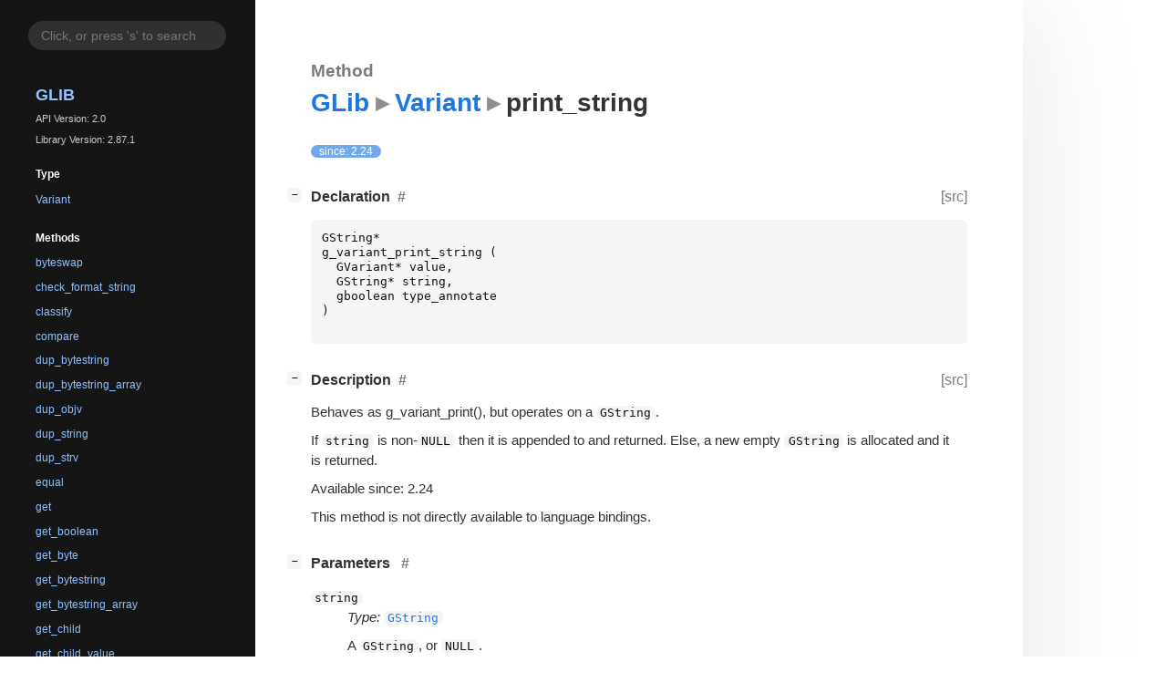

--- FILE ---
content_type: text/html; charset=utf-8
request_url: https://docs.gtk.org/glib/method.Variant.print_string.html
body_size: 10847
content:
<!--
SPDX-FileCopyrightText: GLib Development Team

SPDX-License-Identifier: LGPL-2.1-or-later
-->

<!DOCTYPE html>
<html lang="en">
<head>
  <title>GLib.Variant.print_string</title>
  <meta name="viewport" content="width=device-width, initial-scale=1">

  <meta charset="utf-8" />

  
  <meta property="og:type" content="website"/>

  

  
  <meta priority="og:title" content="GLib.Variant.print_string"/>
  <meta priority="og:description" content="Reference for GLib.Variant.print_string"/>
  <meta name="twitter:title" content="GLib.Variant.print_string"/>
  <meta name="twitter:description" content="Reference for GLib.Variant.print_string"/>


  
  <meta name="twitter:card" content="summary"/>

  
  
  
  <link rel="search" type="application/opensearchdescription+xml" title="GLib" href="opensearch.xml">
  
  

  <link rel="stylesheet" href="style.css" type="text/css" />

  

  
  <script src="urlmap.js"></script>
  
  
  <script src="fzy.js"></script>
  <script src="search.js"></script>
  
  <script src="main.js"></script>

  
</head>

<body>
  <div id="body-wrapper" tabindex="-1">

    <nav class="sidebar devhelp-hidden">
      
      
      <div class="search section">
        <form id="search-form" autocomplete="off">
          <input id="search-input" type="text" name="do-not-autocomplete" placeholder="Click, or press 's' to search" autocomplete="off"/>
        </form>
      </div>
      
      <div class="section namespace">
        <h3><a href="index.html">GLib</a></h3>
        <p>API Version: 2.0</p>
        
        <p>Library Version: 2.87.1</p>
        
      </div>
      
<div class="section">
  <h5>Type</h5>
  <div class="links">
    <a href="struct.Variant.html">Variant</a>
  </div>
</div>
<div class="section">
  <h5>Methods</h5>
  <div class="links">
  
    <a class="method" href="method.Variant.byteswap.html">byteswap</a>
  
    <a class="method" href="method.Variant.check_format_string.html">check_format_string</a>
  
    <a class="method" href="method.Variant.classify.html">classify</a>
  
    <a class="method" href="method.Variant.compare.html">compare</a>
  
    <a class="method" href="method.Variant.dup_bytestring.html">dup_bytestring</a>
  
    <a class="method" href="method.Variant.dup_bytestring_array.html">dup_bytestring_array</a>
  
    <a class="method" href="method.Variant.dup_objv.html">dup_objv</a>
  
    <a class="method" href="method.Variant.dup_string.html">dup_string</a>
  
    <a class="method" href="method.Variant.dup_strv.html">dup_strv</a>
  
    <a class="method" href="method.Variant.equal.html">equal</a>
  
    <a class="method" href="method.Variant.get.html">get</a>
  
    <a class="method" href="method.Variant.get_boolean.html">get_boolean</a>
  
    <a class="method" href="method.Variant.get_byte.html">get_byte</a>
  
    <a class="method" href="method.Variant.get_bytestring.html">get_bytestring</a>
  
    <a class="method" href="method.Variant.get_bytestring_array.html">get_bytestring_array</a>
  
    <a class="method" href="method.Variant.get_child.html">get_child</a>
  
    <a class="method" href="method.Variant.get_child_value.html">get_child_value</a>
  
    <a class="method" href="method.Variant.get_data.html">get_data</a>
  
    <a class="method" href="method.Variant.get_data_as_bytes.html">get_data_as_bytes</a>
  
    <a class="method" href="method.Variant.get_double.html">get_double</a>
  
    <a class="method" href="method.Variant.get_fixed_array.html">get_fixed_array</a>
  
    <a class="method" href="method.Variant.get_handle.html">get_handle</a>
  
    <a class="method" href="method.Variant.get_int16.html">get_int16</a>
  
    <a class="method" href="method.Variant.get_int32.html">get_int32</a>
  
    <a class="method" href="method.Variant.get_int64.html">get_int64</a>
  
    <a class="method" href="method.Variant.get_maybe.html">get_maybe</a>
  
    <a class="method" href="method.Variant.get_normal_form.html">get_normal_form</a>
  
    <a class="method" href="method.Variant.get_objv.html">get_objv</a>
  
    <a class="method" href="method.Variant.get_size.html">get_size</a>
  
    <a class="method" href="method.Variant.get_string.html">get_string</a>
  
    <a class="method" href="method.Variant.get_strv.html">get_strv</a>
  
    <a class="method" href="method.Variant.get_type.html">get_type</a>
  
    <a class="method" href="method.Variant.get_type_string.html">get_type_string</a>
  
    <a class="method" href="method.Variant.get_uint16.html">get_uint16</a>
  
    <a class="method" href="method.Variant.get_uint32.html">get_uint32</a>
  
    <a class="method" href="method.Variant.get_uint64.html">get_uint64</a>
  
    <a class="method" href="method.Variant.get_va.html">get_va</a>
  
    <a class="method" href="method.Variant.get_variant.html">get_variant</a>
  
    <a class="method" href="method.Variant.hash.html">hash</a>
  
    <a class="method" href="method.Variant.is_container.html">is_container</a>
  
    <a class="method" href="method.Variant.is_floating.html">is_floating</a>
  
    <a class="method" href="method.Variant.is_normal_form.html">is_normal_form</a>
  
    <a class="method" href="method.Variant.is_of_type.html">is_of_type</a>
  
    <a class="method" href="method.Variant.iter_new.html">iter_new</a>
  
    <a class="method" href="method.Variant.lookup.html">lookup</a>
  
    <a class="method" href="method.Variant.lookup_value.html">lookup_value</a>
  
    <a class="method" href="method.Variant.n_children.html">n_children</a>
  
    <a class="method" href="method.Variant.print.html">print</a>
  
    <a class="method current" href="method.Variant.print_string.html">print_string</a>
  
    <a class="method" href="method.Variant.ref.html">ref</a>
  
    <a class="method" href="method.Variant.ref_sink.html">ref_sink</a>
  
    <a class="method" href="method.Variant.store.html">store</a>
  
    <a class="method" href="method.Variant.take_ref.html">take_ref</a>
  
    <a class="method" href="method.Variant.unref.html">unref</a>
  
  </div>
</div>

      <div class="section generator">
        <p>Generated by <a href="https://gitlab.gnome.org/GNOME/gi-docgen">gi-docgen</a> 2025.4</p>
      </div>
    </nav>

    <button id="btn-to-top" class="hidden"><span class="up-arrow"></span></button>

    
<section id="main" class="content">
  <header>
    <h3>Method</h3>
    <h1><a href="index.html">GLib</a><span class="sep"></span><a href="struct.Variant.html">Variant</a><span class="sep"></span>print_string</h1>
  </header>

  <section>
    <div class="docblock">
      <p><span class="emblem available">since: 2.24</span></p>
    </div>

    <div class="declaration toggle-wrapper">
      <h4 style="display:flex;" id="declaration">
        Declaration
        <a class="anchor" href="#declaration"></a>
        
        <a class="srclink" title="go to source location" href="https://gitlab.gnome.org/GNOME/glib/-/blob/main/glib/gvariant.h#L241">[src]</a>
        
      </h4>

      <div class="docblock c-decl">
        <pre><code><div class="highlight"><pre><span></span><span class="n">GString</span><span class="o">*</span>
<span class="n">g_variant_print_string</span><span class="w"> </span><span class="p">(</span>
<span class="w">  </span><span class="n">GVariant</span><span class="o">*</span><span class="w"> </span><span class="n">value</span><span class="p">,</span>
<span class="w">  </span><span class="n">GString</span><span class="o">*</span><span class="w"> </span><span class="n">string</span><span class="p">,</span>
<span class="w">  </span><span class="n">gboolean</span><span class="w"> </span><span class="n">type_annotate</span>
<span class="p">)</span>
</pre></div>
</code></pre>
      </div>
    </div>

    <div class="description toggle-wrapper">
      <h4 style="display:flex;" id="description">
        Description
        <a class="anchor" href="#description"></a>
        
        <a class="srclink" title="go to source location" href="https://gitlab.gnome.org/GNOME/glib/-/blob/main/glib/gvariant.c#L2200">[src]</a>
        
      </h4>

      <div class="docblock">
        <p>Behaves as g_variant_print(), but operates on a <code>GString</code>.</p>
<p>If <code>string</code> is non-<code>NULL</code> then it is appended to and returned.  Else,
a new empty <code>GString</code> is allocated and it is&nbsp;returned.</p>
      </div>

      <div class="docblock">
        
        <p>Available since: 2.24</p>
        
        
        <p>This method is not directly available to language bindings.</p>
        
        
      </div>

      
    </div>

    
    <div class="parameters toggle-wrapper">
      <h4 id="parameters">
        Parameters
        <a href="#parameters" class="anchor"></a>
      </h4>

      <div class="docblock">
        <dl class="arguments">
          

          
          <dt class="arg-name"><code>string</code></dt>
          <dd class="arg-description">
            <p><em>Type:</em>&nbsp;<a href="struct.String.html"><code>GString</code></a></p>
            <p>A <code>GString</code>, or <code>NULL</code>.</p>
            <table>
            
            <tr><td>The argument can be <code>NULL</code>.</td></tr>
            
            
            
            
            
            <tr><td title="transfer: none">The data is owned by the caller of the method.</td></tr>
            
            </table>
          </dd>
          
          <dt class="arg-name"><code>type_annotate</code></dt>
          <dd class="arg-description">
            <p><em>Type:</em>&nbsp;<code>gboolean</code></p>
            <p><code>TRUE</code> if type information should be included in
                the&nbsp;output.</p>
            <table>
            
            
            
            
            
            
            
            
            
            </table>
          </dd>
          

          
        </dl>
      </div>
    </div>
    

    
    <div class="return-value toggle-wrapper">
      <h4 id="return-value">
        Return value
        <a href="#return-value" class="anchor"></a>
      </h4>

      <div class="docblock">
        <div class="returns">
          <div class="arg-description">
            <p><em>Type:</em>&nbsp;<a href="struct.String.html"><code>GString</code></a></p>
            <p>A <code>GString</code> containing the&nbsp;string.</p>
          </div>
          <div>
            <table>
            
            
            
            <tr><td title="transfer: full">The caller of the method takes ownership of the returned data, and is responsible for freeing it.</td></tr>
            
            
            </table>
          </div>
        </div>
      </div>
    </div>
    

  </section>
</section>


    

    <section id="search" class="content hidden"></section>

    <footer>
    
    </footer>
  </div>
</body>
</html>